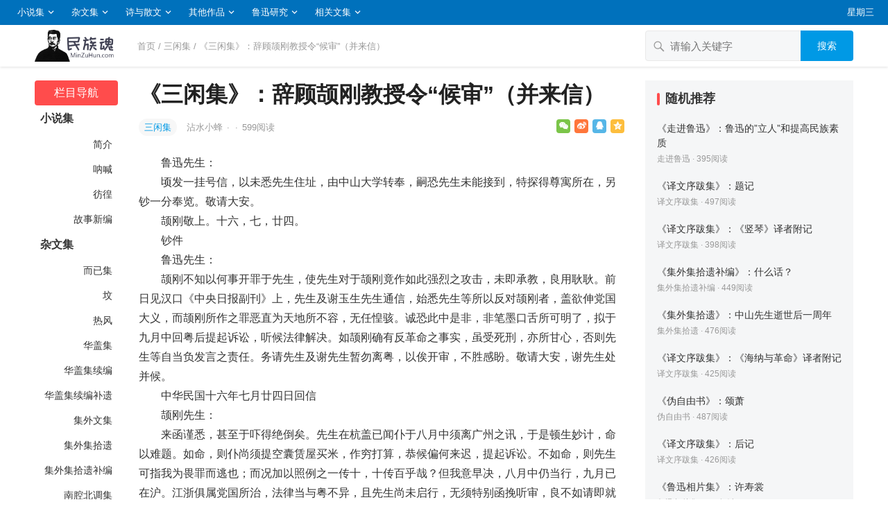

--- FILE ---
content_type: text/html; charset=UTF-8
request_url: https://www.minzuhun.com/article/1789
body_size: 13780
content:
<!DOCTYPE html>
<html lang="zh-CN">
<head>
<meta charset="UTF-8">
<meta name="viewport" content="width=device-width, initial-scale=1">
<meta http-equiv="X-UA-Compatible" content="IE=edge">
<meta name="baidu-site-verification" content="code-OI44LrrRPM" />
<meta name="HandheldFriendly" content="true">
<link rel="profile" href="http://gmpg.org/xfn/11">
<link href="https://www.minzuhun.com/wp-content/uploads/favicon.png" rel="icon">
<title>《三闲集》：辞顾颉刚教授令“候审”（并来信） &#8211; 民族魂</title>
<meta name='robots' content='max-image-preview:large' />
<link rel='dns-prefetch' href='//www.minzuhun.com' />
<link rel='dns-prefetch' href='//s.w.org' />
<link rel="alternate" type="application/rss+xml" title="民族魂 &raquo; Feed" href="https://www.minzuhun.com/feed" />
<link rel="alternate" type="application/rss+xml" title="民族魂 &raquo; 评论Feed" href="https://www.minzuhun.com/comments/feed" />
		<script type="text/javascript">
			window._wpemojiSettings = {"baseUrl":"https:\/\/s.w.org\/images\/core\/emoji\/13.0.1\/72x72\/","ext":".png","svgUrl":"https:\/\/s.w.org\/images\/core\/emoji\/13.0.1\/svg\/","svgExt":".svg","source":{"concatemoji":"https:\/\/www.minzuhun.com\/wp-includes\/js\/wp-emoji-release.min.js?ver=7.0.0"}};
			!function(e,a,t){var n,r,o,i=a.createElement("canvas"),p=i.getContext&&i.getContext("2d");function s(e,t){var a=String.fromCharCode;p.clearRect(0,0,i.width,i.height),p.fillText(a.apply(this,e),0,0);e=i.toDataURL();return p.clearRect(0,0,i.width,i.height),p.fillText(a.apply(this,t),0,0),e===i.toDataURL()}function c(e){var t=a.createElement("script");t.src=e,t.defer=t.type="text/javascript",a.getElementsByTagName("head")[0].appendChild(t)}for(o=Array("flag","emoji"),t.supports={everything:!0,everythingExceptFlag:!0},r=0;r<o.length;r++)t.supports[o[r]]=function(e){if(!p||!p.fillText)return!1;switch(p.textBaseline="top",p.font="600 32px Arial",e){case"flag":return s([127987,65039,8205,9895,65039],[127987,65039,8203,9895,65039])?!1:!s([55356,56826,55356,56819],[55356,56826,8203,55356,56819])&&!s([55356,57332,56128,56423,56128,56418,56128,56421,56128,56430,56128,56423,56128,56447],[55356,57332,8203,56128,56423,8203,56128,56418,8203,56128,56421,8203,56128,56430,8203,56128,56423,8203,56128,56447]);case"emoji":return!s([55357,56424,8205,55356,57212],[55357,56424,8203,55356,57212])}return!1}(o[r]),t.supports.everything=t.supports.everything&&t.supports[o[r]],"flag"!==o[r]&&(t.supports.everythingExceptFlag=t.supports.everythingExceptFlag&&t.supports[o[r]]);t.supports.everythingExceptFlag=t.supports.everythingExceptFlag&&!t.supports.flag,t.DOMReady=!1,t.readyCallback=function(){t.DOMReady=!0},t.supports.everything||(n=function(){t.readyCallback()},a.addEventListener?(a.addEventListener("DOMContentLoaded",n,!1),e.addEventListener("load",n,!1)):(e.attachEvent("onload",n),a.attachEvent("onreadystatechange",function(){"complete"===a.readyState&&t.readyCallback()})),(n=t.source||{}).concatemoji?c(n.concatemoji):n.wpemoji&&n.twemoji&&(c(n.twemoji),c(n.wpemoji)))}(window,document,window._wpemojiSettings);
		</script>
		<style type="text/css">
img.wp-smiley,
img.emoji {
	display: inline !important;
	border: none !important;
	box-shadow: none !important;
	height: 1em !important;
	width: 1em !important;
	margin: 0 .07em !important;
	vertical-align: -0.1em !important;
	background: none !important;
	padding: 0 !important;
}
</style>
	<link rel='stylesheet' id='wp-block-library-css'  href='https://www.minzuhun.com/wp-includes/css/dist/block-library/style.min.css?ver=7.0.0' type='text/css' media='all' />
<link rel='stylesheet' id='datoutiao-style-css'  href='https://www.minzuhun.com/wp-content/themes/minzuhun/style.css?ver=202100203' type='text/css' media='all' />
<link rel='stylesheet' id='genericons-style-css'  href='https://www.minzuhun.com/wp-content/themes/minzuhun/genericons/genericons/genericons.css?ver=7.0.0' type='text/css' media='all' />
<link rel='stylesheet' id='datoutiao-responsive-style-css'  href='https://www.minzuhun.com/wp-content/themes/minzuhun/responsive.css?ver=20210313' type='text/css' media='all' />
<script type='text/javascript' src='https://www.minzuhun.com/wp-includes/js/jquery/jquery.min.js?ver=3.5.1' id='jquery-core-js'></script>
<script type='text/javascript' src='https://www.minzuhun.com/wp-includes/js/jquery/jquery-migrate.min.js?ver=3.3.2' id='jquery-migrate-js'></script>
<script type='text/javascript' id='simple-likes-public-js-js-extra'>
/* <![CDATA[ */
var simpleLikes = {"ajaxurl":"https:\/\/www.minzuhun.com\/wp-admin\/admin-ajax.php","like":"\u70b9\u8d5e\u8fd9\u7bc7\u6587\u7ae0","unlike":"\u53d6\u6d88\u70b9\u8d5e"};
/* ]]> */
</script>
<script type='text/javascript' src='https://www.minzuhun.com/wp-content/themes/minzuhun/assets/js/simple-likes-public.js?ver=0.5' id='simple-likes-public-js-js'></script>
<link rel="EditURI" type="application/rsd+xml" title="RSD" href="https://www.minzuhun.com/xmlrpc.php?rsd" />
<link rel="wlwmanifest" type="application/wlwmanifest+xml" href="https://www.minzuhun.com/wp-includes/wlwmanifest.xml" /> 
<meta name="generator" content="WordPress 7.0.0" />
<link rel="canonical" href="https://www.minzuhun.com/article/1789" />
<link rel="alternate" type="application/json+oembed" href="https://www.minzuhun.com/wp-json/oembed/1.0/embed?url=https%3A%2F%2Fwww.minzuhun.com%2Farticle%2F1789" />
<link rel="alternate" type="text/xml+oembed" href="https://www.minzuhun.com/wp-json/oembed/1.0/embed?url=https%3A%2F%2Fwww.minzuhun.com%2Farticle%2F1789&#038;format=xml" />

<style type="text/css">

	/* Theme Colors */
	.site-header {
		background-color: #0071bc;
	}
	.site-header,
	.site-header a,
	.site-header a:visited,
	#primary-menu li a {
		color: #ffffff;
	}
	.site-header a:hover,
	#primary-menu li a:hover {
		color: rgba(255,255,255,0.8);
	}
	.site-header .search-icon:hover span,
	.site-header .search-icon:hover span:before,
	#primary-menu li li a:hover,
	.sf-menu li.current-menu-item a,
	.sf-menu li.current-menu-item a:hover,
	article.hentry .edit-link a,
	.page-content a,
	.entry-content a,
	.comment-author a,
	.comment-content a,
	.comment-reply-title small a:hover,
	.sidebar .widget a,
	.site-footer .widget a,
	#site-bottom a:hover,
	.entry-view-more button,
	.pagination .page-numbers:hover,
	.pagination .page-numbers.current,
	.bottom-right a:hover .text,
	.bottom-right span.icon-link:hover .text,
	.tooltip .left h3,
	.entry-content .zhuanti-block .zhuanti-title a:hover,
	.entry-content .zhuanti-block ul li a:hover,
	#primary .must-log-in a,
	.widget_tag_cloud .tagcloud a,
	.author-box .author-meta .author-name span {
		color: #0099e5;
	}
	.tag-list li a:hover,
	button,
	.btn,
	input[type="submit"],
	input[type="reset"],
	input[type="button"],
	.widget_tag_cloud .tagcloud a:hover {
		background-color: #0099e5;
	}
	.entry-category a,
	.widget_tag_cloud .tagcloud a {
		border-color: #0099e5;
	}
	.entry-category a,
	.entry-category a:hover {
		color: #0099e5 !important;
	}
	.site-title a,
	.site-title a:hover,
	a:hover,
	.sidebar .widget a:hover,
	.site-footer .widget a:hover,
	.entry-title a:hover,
	.page-content a:hover,
	.entry-content a:hover,
	.content-list .entry-title a:hover,
	article.hentry .edit-link a:hover,
	.comment-content a:hover,
	.single #primary .sticky-breadcrumbs .entry-comment a,
	.entry-meta a:hover,
	.sidebar .widget_kuaixun ul > li .collapsible:hover,
	#primary .must-log-in a:hover {
		color: #ff4c4c;
	}
	.sidebar-2 #left-nav li.menu-item-home a,
	.category .sidebar-2 #left-nav li.menu-item-home a:hover,
	.sidebar-2 #left-nav li a:hover,
	.sidebar-2 #left-nav li.current-cat>a,
	.sidebar-2 #left-nav li.current-menu-item a,
	.sidebar-2 #left-nav li.categories h3,
	.search .sidebar-2 #left-nav li.menu-item-home a,
	.single .sidebar-2 #left-nav li.menu-item-home a,
	.author .sidebar-2 #left-nav li.menu-item-home a,
	.tag .sidebar-2 #left-nav li.menu-item-home a,
	.title-flag,
	.entry-related h3:before,
	.sidebar .widget .widget-title:before,
	.comment-reply-title:before,
	.comments-title:before {
		background-color: #ff4c4c;
	}
	.category .sidebar-2 #left-nav li.menu-item-home a {
		background-color: transparent;
	}

	/* Customize thumbnail width on content list */
	@media only screen and (min-width: 1179px) {
		#recent-content.content-list .thumbnail-link {
			width: 160px;
		}
	}

	
			/* Hide sidebar on mobile devices */
		@media only screen and (max-width: 959px) {
			#secondary {
				display: none;
			}
		}
	
	.content-list .hentry .post-wrap,
	.content-list .content-ad {
		padding: 10px 0;
	}

			.pagination {
			display: none;
		}
	
	.sidebar .widget_categories .cat-item {
				width: 25%;	}
	@media only screen and (min-width: 1179px) {
		#recent-content.content-list .entry-overview.no-excerpt {
						height: 106.66666666667px;
		}
		#featured-slider {
						max-height: 273px;
		}
	}

</style>


</head>

<body class="post-template-default single single-post postid-1789 single-format-standard wp-custom-logo">
<div id="page" class="site">

	
	<header id="masthead" class="site-header clear">
		
		
		<div id="primary-bar">

		
			<nav id="primary-nav" class="main-navigation">

				<div class="menu-%e9%a1%b6%e9%83%a8%e8%8f%9c%e5%8d%95-container"><ul id="primary-menu" class="sf-menu"><li id="menu-item-2753" class="menu-item menu-item-type-taxonomy menu-item-object-category menu-item-has-children menu-item-2753"><a href="https://www.minzuhun.com/xiaoshuo">小说集</a><span class="icon"></span>
<ul class="sub-menu">
	<li id="menu-item-2754" class="menu-item menu-item-type-taxonomy menu-item-object-category menu-item-2754"><a href="https://www.minzuhun.com/xiaoshuo/jianjie"> 　　简介</a></li>
	<li id="menu-item-2755" class="menu-item menu-item-type-taxonomy menu-item-object-category menu-item-2755"><a href="https://www.minzuhun.com/xiaoshuo/nahan"> 　　呐喊</a></li>
	<li id="menu-item-2756" class="menu-item menu-item-type-taxonomy menu-item-object-category menu-item-2756"><a href="https://www.minzuhun.com/xiaoshuo/panghuang"> 　　彷徨</a></li>
	<li id="menu-item-2757" class="menu-item menu-item-type-taxonomy menu-item-object-category menu-item-2757"><a href="https://www.minzuhun.com/xiaoshuo/gushixinbian"> 　　故事新编</a></li>
</ul>
</li>
<li id="menu-item-2758" class="menu-item menu-item-type-taxonomy menu-item-object-category current-post-ancestor menu-item-has-children menu-item-2758"><a href="https://www.minzuhun.com/zawen">杂文集</a><span class="icon"></span>
<ul class="sub-menu">
	<li id="menu-item-2759" class="menu-item menu-item-type-taxonomy menu-item-object-category menu-item-2759"><a href="https://www.minzuhun.com/zawen/eryiji"> 　　而已集</a></li>
	<li id="menu-item-2760" class="menu-item menu-item-type-taxonomy menu-item-object-category menu-item-2760"><a href="https://www.minzuhun.com/zawen/fen"> 　　坟</a></li>
	<li id="menu-item-2761" class="menu-item menu-item-type-taxonomy menu-item-object-category menu-item-2761"><a href="https://www.minzuhun.com/zawen/refeng"> 　　热风</a></li>
	<li id="menu-item-2762" class="menu-item menu-item-type-taxonomy menu-item-object-category menu-item-2762"><a href="https://www.minzuhun.com/zawen/huagaiji"> 　　华盖集</a></li>
	<li id="menu-item-2763" class="menu-item menu-item-type-taxonomy menu-item-object-category menu-item-2763"><a href="https://www.minzuhun.com/zawen/huagaijixubian"> 　　华盖集续编</a></li>
	<li id="menu-item-2764" class="menu-item menu-item-type-taxonomy menu-item-object-category menu-item-2764"><a href="https://www.minzuhun.com/zawen/huagaijixubianbuyi"> 　　华盖集续编补遗</a></li>
	<li id="menu-item-2765" class="menu-item menu-item-type-taxonomy menu-item-object-category menu-item-2765"><a href="https://www.minzuhun.com/zawen/jiwaiwenji"> 　　集外文集</a></li>
	<li id="menu-item-2766" class="menu-item menu-item-type-taxonomy menu-item-object-category menu-item-2766"><a href="https://www.minzuhun.com/zawen/jiwaijishiyi"> 　　集外集拾遗</a></li>
	<li id="menu-item-2767" class="menu-item menu-item-type-taxonomy menu-item-object-category menu-item-2767"><a href="https://www.minzuhun.com/zawen/jiwaijishiyibubian"> 　　集外集拾遗补编</a></li>
	<li id="menu-item-2768" class="menu-item menu-item-type-taxonomy menu-item-object-category menu-item-2768"><a href="https://www.minzuhun.com/zawen/nanqiangbeidiaoji"> 　　南腔北调集</a></li>
	<li id="menu-item-2769" class="menu-item menu-item-type-taxonomy menu-item-object-category menu-item-2769"><a href="https://www.minzuhun.com/zawen/erxinji"> 　　二心集</a></li>
	<li id="menu-item-2770" class="menu-item menu-item-type-taxonomy menu-item-object-category menu-item-2770"><a href="https://www.minzuhun.com/zawen/huabianwenxue"> 　　花边文学</a></li>
	<li id="menu-item-2771" class="menu-item menu-item-type-taxonomy menu-item-object-category menu-item-2771"><a href="https://www.minzuhun.com/zawen/qiejietingzawen"> 　　且介亭杂文</a></li>
	<li id="menu-item-2772" class="menu-item menu-item-type-taxonomy menu-item-object-category menu-item-2772"><a href="https://www.minzuhun.com/zawen/qiejietingzawenerji"> 　　且介亭杂文二集</a></li>
	<li id="menu-item-2773" class="menu-item menu-item-type-taxonomy menu-item-object-category menu-item-2773"><a href="https://www.minzuhun.com/zawen/qiejietingzawenmobian"> 　　且介亭杂文末编</a></li>
	<li id="menu-item-2774" class="menu-item menu-item-type-taxonomy menu-item-object-category menu-item-2774"><a href="https://www.minzuhun.com/zawen/qiejietingzawenfuji"> 　　且介亭杂文附集</a></li>
	<li id="menu-item-2775" class="menu-item menu-item-type-taxonomy menu-item-object-category menu-item-2775"><a href="https://www.minzuhun.com/zawen/weiziyoushu"> 　　伪自由书</a></li>
	<li id="menu-item-2776" class="menu-item menu-item-type-taxonomy menu-item-object-category menu-item-2776"><a href="https://www.minzuhun.com/zawen/zhunfengyuetan"> 　　准风月谈</a></li>
	<li id="menu-item-2777" class="menu-item menu-item-type-taxonomy menu-item-object-category current-post-ancestor current-menu-parent current-post-parent menu-item-2777"><a href="https://www.minzuhun.com/zawen/sanxianji"> 　　三闲集</a></li>
</ul>
</li>
<li id="menu-item-2778" class="menu-item menu-item-type-taxonomy menu-item-object-category menu-item-has-children menu-item-2778"><a href="https://www.minzuhun.com/shigesanwen">诗与散文</a><span class="icon"></span>
<ul class="sub-menu">
	<li id="menu-item-2779" class="menu-item menu-item-type-taxonomy menu-item-object-category menu-item-2779"><a href="https://www.minzuhun.com/shigesanwen/yecao"> 　　野草</a></li>
	<li id="menu-item-2780" class="menu-item menu-item-type-taxonomy menu-item-object-category menu-item-2780"><a href="https://www.minzuhun.com/shigesanwen/zhaohuaxishi"> 　　朝花夕拾</a></li>
	<li id="menu-item-2781" class="menu-item menu-item-type-taxonomy menu-item-object-category menu-item-2781"><a href="https://www.minzuhun.com/shigesanwen/luxunshiji"> 　　鲁迅诗集</a></li>
</ul>
</li>
<li id="menu-item-2782" class="menu-item menu-item-type-taxonomy menu-item-object-category menu-item-has-children menu-item-2782"><a href="https://www.minzuhun.com/qita">其他作品</a><span class="icon"></span>
<ul class="sub-menu">
	<li id="menu-item-2783" class="menu-item menu-item-type-taxonomy menu-item-object-category menu-item-2783"><a href="https://www.minzuhun.com/qita/gujixubaji"> 　　古籍序跋集</a></li>
	<li id="menu-item-2784" class="menu-item menu-item-type-taxonomy menu-item-object-category menu-item-2784"><a href="https://www.minzuhun.com/qita/hanwenxueshigangyao"> 　　汉文学史纲要</a></li>
	<li id="menu-item-2785" class="menu-item menu-item-type-taxonomy menu-item-object-category menu-item-2785"><a href="https://www.minzuhun.com/qita/yiwenxubaji"> 　　译文序跋集</a></li>
	<li id="menu-item-2786" class="menu-item menu-item-type-taxonomy menu-item-object-category menu-item-2786"><a href="https://www.minzuhun.com/qita/zhongguoxiaoshuoshilue"> 　　中国小说史略</a></li>
	<li id="menu-item-2787" class="menu-item menu-item-type-taxonomy menu-item-object-category menu-item-2787"><a href="https://www.minzuhun.com/qita/zhongguoxiaoshuodelishidebianqian"> 　　中国小说的历史的变迁</a></li>
</ul>
</li>
<li id="menu-item-2788" class="menu-item menu-item-type-taxonomy menu-item-object-category menu-item-has-children menu-item-2788"><a href="https://www.minzuhun.com/yanjiu">鲁迅研究</a><span class="icon"></span>
<ul class="sub-menu">
	<li id="menu-item-2789" class="menu-item menu-item-type-taxonomy menu-item-object-category menu-item-2789"><a href="https://www.minzuhun.com/yanjiu/zhongguoluxunxuetong"> 　　中国鲁迅学通史</a></li>
	<li id="menu-item-2790" class="menu-item menu-item-type-taxonomy menu-item-object-category menu-item-2790"><a href="https://www.minzuhun.com/yanjiu/wufazhimiandrensheng"> 　　鲁迅传《无法直面的人生》</a></li>
	<li id="menu-item-2791" class="menu-item menu-item-type-taxonomy menu-item-object-category menu-item-2791"><a href="https://www.minzuhun.com/yanjiu/luxunhuazhuan"> 　　鲁迅画传</a></li>
	<li id="menu-item-2792" class="menu-item menu-item-type-taxonomy menu-item-object-category menu-item-2792"><a href="https://www.minzuhun.com/yanjiu/luxunyuwoqishinian"> 　　鲁迅与我七十年</a></li>
	<li id="menu-item-2793" class="menu-item menu-item-type-taxonomy menu-item-object-category menu-item-2793"><a href="https://www.minzuhun.com/yanjiu/luxunyuxuguangping"> 　　鲁迅与许广平</a></li>
	<li id="menu-item-2794" class="menu-item menu-item-type-taxonomy menu-item-object-category menu-item-2794"><a href="https://www.minzuhun.com/yanjiu/zoujinluxun"> 　　走进鲁迅</a></li>
	<li id="menu-item-2795" class="menu-item menu-item-type-taxonomy menu-item-object-category menu-item-2795"><a href="https://www.minzuhun.com/yanjiu/luxunxiangpianji"> 　　鲁迅相片集</a></li>
</ul>
</li>
<li id="menu-item-2796" class="menu-item menu-item-type-taxonomy menu-item-object-category menu-item-has-children menu-item-2796"><a href="https://www.minzuhun.com/more">相关文集</a><span class="icon"></span>
<ul class="sub-menu">
	<li id="menu-item-2797" class="menu-item menu-item-type-taxonomy menu-item-object-category menu-item-2797"><a href="https://www.minzuhun.com/more/huaniaoyuchongjiqita"> 　　周建人：《花鸟鱼虫及其它》</a></li>
	<li id="menu-item-2798" class="menu-item menu-item-type-taxonomy menu-item-object-category menu-item-2798"><a href="https://www.minzuhun.com/more/luxunxiangguan"> 　　鲁迅相关</a></li>
</ul>
</li>
</ul></div>
			</nav><!-- #primary-nav -->

			<ul class="top-right">

				
									<li class="current-day">
						星期三					</li>
				
				
					
					
							</ul><!-- .top-right -->

		
		</div><!-- #primary-bar -->

		
	</header><!-- #masthead -->

	
	
	
	<div class="single-header clear">
		<div class="container">
		<div class="site-branding">

			
				<div id="logo">
					<span class="helper"></span>
					<a href="https://www.minzuhun.com/" class="custom-logo-link" rel="home"><img width="360" height="140" src="https://www.minzuhun.com/wp-content/uploads/2023/06/20230605085017_f232e1.png" class="custom-logo" alt="民族魂" /></a>									</div><!-- #logo -->

			
		</div><!-- .site-branding -->

					<div class="single-breadcrumbs">
					<a href="https://www.minzuhun.com">首页</a> / <a href="https://www.minzuhun.com/zawen/sanxianji " >三闲集</a>  <span class="single-breadcrumbs-title">/ 《三闲集》：辞顾颉刚教授令“候审”（并来信）</span>
			</div>
		
		
		
		
		
		
			<div class="header-search">
				<form id="searchform" method="get" action="https://www.minzuhun.com/">
	<input type="search" name="s" class="search-input" placeholder="请输入关键字" autocomplete="off">
	<button type="submit" class="search-submit">搜索</button>
</form>			</div><!-- .header-search -->

		
		</div><!-- .container -->
	</div><!-- .single-header -->

	
	<div id="content" class="site-content container site_container clear">
	<div id="primary" class="content-area">


		
<div class="left-col sidebar-2">
	
	
	<nav id="left-nav" class="left-navigation">
					<ul>
			    <li class="categories"><h3>栏目导航</h3><ul>	<li class="cat-item cat-item-1"><a href="https://www.minzuhun.com/xiaoshuo">小说集</a>
<ul class='children'>
	<li class="cat-item cat-item-100"><a href="https://www.minzuhun.com/xiaoshuo/jianjie">简介</a>
</li>
	<li class="cat-item cat-item-101"><a href="https://www.minzuhun.com/xiaoshuo/nahan">呐喊</a>
</li>
	<li class="cat-item cat-item-102"><a href="https://www.minzuhun.com/xiaoshuo/panghuang">彷徨</a>
</li>
	<li class="cat-item cat-item-125"><a href="https://www.minzuhun.com/xiaoshuo/gushixinbian">故事新编</a>
</li>
</ul>
</li>
	<li class="cat-item cat-item-2"><a href="https://www.minzuhun.com/zawen">杂文集</a>
<ul class='children'>
	<li class="cat-item cat-item-105"><a href="https://www.minzuhun.com/zawen/eryiji">而已集</a>
</li>
	<li class="cat-item cat-item-106"><a href="https://www.minzuhun.com/zawen/fen">坟</a>
</li>
	<li class="cat-item cat-item-107"><a href="https://www.minzuhun.com/zawen/refeng">热风</a>
</li>
	<li class="cat-item cat-item-108"><a href="https://www.minzuhun.com/zawen/huagaiji">华盖集</a>
</li>
	<li class="cat-item cat-item-109"><a href="https://www.minzuhun.com/zawen/huagaijixubian">华盖集续编</a>
</li>
	<li class="cat-item cat-item-110"><a href="https://www.minzuhun.com/zawen/huagaijixubianbuyi">华盖集续编补遗</a>
</li>
	<li class="cat-item cat-item-111"><a href="https://www.minzuhun.com/zawen/jiwaiwenji">集外文集</a>
</li>
	<li class="cat-item cat-item-112"><a href="https://www.minzuhun.com/zawen/jiwaijishiyi">集外集拾遗</a>
</li>
	<li class="cat-item cat-item-113"><a href="https://www.minzuhun.com/zawen/jiwaijishiyibubian">集外集拾遗补编</a>
</li>
	<li class="cat-item cat-item-114"><a href="https://www.minzuhun.com/zawen/nanqiangbeidiaoji">南腔北调集</a>
</li>
	<li class="cat-item cat-item-115"><a href="https://www.minzuhun.com/zawen/erxinji">二心集</a>
</li>
	<li class="cat-item cat-item-116"><a href="https://www.minzuhun.com/zawen/huabianwenxue">花边文学</a>
</li>
	<li class="cat-item cat-item-117"><a href="https://www.minzuhun.com/zawen/qiejietingzawen">且介亭杂文</a>
</li>
	<li class="cat-item cat-item-118"><a href="https://www.minzuhun.com/zawen/qiejietingzawenerji">且介亭杂文二集</a>
</li>
	<li class="cat-item cat-item-119"><a href="https://www.minzuhun.com/zawen/qiejietingzawenmobian">且介亭杂文末编</a>
</li>
	<li class="cat-item cat-item-120"><a href="https://www.minzuhun.com/zawen/qiejietingzawenfuji">且介亭杂文附集</a>
</li>
	<li class="cat-item cat-item-121"><a href="https://www.minzuhun.com/zawen/weiziyoushu">伪自由书</a>
</li>
	<li class="cat-item cat-item-122"><a href="https://www.minzuhun.com/zawen/zhunfengyuetan">准风月谈</a>
</li>
	<li class="cat-item cat-item-123"><a href="https://www.minzuhun.com/zawen/sanxianji">三闲集</a>
</li>
</ul>
</li>
	<li class="cat-item cat-item-3"><a href="https://www.minzuhun.com/shigesanwen">诗与散文</a>
<ul class='children'>
	<li class="cat-item cat-item-103"><a href="https://www.minzuhun.com/shigesanwen/yecao">野草</a>
</li>
	<li class="cat-item cat-item-104"><a href="https://www.minzuhun.com/shigesanwen/zhaohuaxishi">朝花夕拾</a>
</li>
	<li class="cat-item cat-item-127"><a href="https://www.minzuhun.com/shigesanwen/luxunshiji">鲁迅诗集</a>
</li>
</ul>
</li>
	<li class="cat-item cat-item-4"><a href="https://www.minzuhun.com/qita">其他作品</a>
<ul class='children'>
	<li class="cat-item cat-item-124"><a href="https://www.minzuhun.com/qita/gujixubaji">古籍序跋集</a>
</li>
	<li class="cat-item cat-item-126"><a href="https://www.minzuhun.com/qita/hanwenxueshigangyao">汉文学史纲要</a>
</li>
	<li class="cat-item cat-item-128"><a href="https://www.minzuhun.com/qita/yiwenxubaji">译文序跋集</a>
</li>
	<li class="cat-item cat-item-129"><a href="https://www.minzuhun.com/qita/zhongguoxiaoshuoshilue">中国小说史略</a>
</li>
	<li class="cat-item cat-item-130"><a href="https://www.minzuhun.com/qita/zhongguoxiaoshuodelishidebianqian">中国小说的历史的变迁</a>
</li>
</ul>
</li>
	<li class="cat-item cat-item-5"><a href="https://www.minzuhun.com/yanjiu">鲁迅研究</a>
<ul class='children'>
	<li class="cat-item cat-item-131"><a href="https://www.minzuhun.com/yanjiu/zhongguoluxunxuetong">中国鲁迅学通史</a>
</li>
	<li class="cat-item cat-item-132"><a href="https://www.minzuhun.com/yanjiu/wufazhimiandrensheng">鲁迅传《无法直面的人生》</a>
</li>
	<li class="cat-item cat-item-133"><a href="https://www.minzuhun.com/yanjiu/luxunhuazhuan">鲁迅画传</a>
</li>
	<li class="cat-item cat-item-134"><a href="https://www.minzuhun.com/yanjiu/luxunyuwoqishinian">鲁迅与我七十年</a>
</li>
	<li class="cat-item cat-item-135"><a href="https://www.minzuhun.com/yanjiu/luxunyuxuguangping">鲁迅与许广平</a>
</li>
	<li class="cat-item cat-item-136"><a href="https://www.minzuhun.com/yanjiu/zoujinluxun">走进鲁迅</a>
</li>
	<li class="cat-item cat-item-137"><a href="https://www.minzuhun.com/yanjiu/luxunxiangpianji">鲁迅相片集</a>
</li>
</ul>
</li>
	<li class="cat-item cat-item-6"><a href="https://www.minzuhun.com/more">相关文集</a>
<ul class='children'>
	<li class="cat-item cat-item-138"><a href="https://www.minzuhun.com/more/huaniaoyuchongjiqita">周建人：《花鸟鱼虫及其它》</a>
</li>
	<li class="cat-item cat-item-139"><a href="https://www.minzuhun.com/more/luxunxiangguan">鲁迅相关</a>
</li>
</ul>
</li>
</ul></li>			</ul>

			</nav><!-- #left-nav -->

</div><!-- .left-col -->



		<div class="right-col">

			<main id="main" class="site-main" >

			
<article id="post-1789" class="post-1789 post type-post status-publish format-standard hentry category-sanxianji">

	<header class="entry-header">

		<div id="single-sticky">

			<h1 class="entry-title">《三闲集》：辞顾颉刚教授令“候审”（并来信）</h1>
			
				<div class="entry-meta clear">

	
		<span class="entry-category">
			<a href="https://www.minzuhun.com/zawen/sanxianji " >三闲集</a> 		</span><!-- .entry-category -->

	
	
		<span class="entry-author">

			<a href="https://www.minzuhun.com/member/admin">

				
				沾水小蜂
			</a>

			<span class="sep">&middot;</span>

		</span><!-- .entry-author -->

	
	
			<span class="sep">&middot;</span>
		<span class="entry-views">
			<span class="view-count">599</span>阅读		</span>
	
	
			<div class="entry-meta-right">
			<span class="social-share" data-sites="wechat, weibo, qq, qzone"></span>
		</div><!-- .entry-meta-right -->
	
</div><!-- .entry-meta -->
			
			
			
		</div><!-- #single-sticky -->

	</header><!-- .entry-header -->

	
	

	<div class="entry-content">

		
		<p>　　鲁迅先生：<br />
　　顷发一挂号信，以未悉先生住址，由中山大学转奉，嗣恐先生未能接到，特探得尊寓所在，另钞一分奉览。敬请大安。<br />
　　颉刚敬上。十六，七，廿四。<br />
　　钞件<br />
　　鲁迅先生：<br />
　　颉刚不知以何事开罪于先生，使先生对于颉刚竟作如此强烈之攻击，未即承教，良用耿耿。前日见汉口《中央日报副刊》上，先生及谢玉生先生通信，始悉先生等所以反对颉刚者，盖欲伸党国大义，而颉刚所作之罪恶直为天地所不容，无任惶骇。诚恐此中是非，非笔墨口舌所可明了，拟于九月中回粤后提起诉讼，听候法律解决。如颉刚确有反革命之事实，虽受死刑，亦所甘心，否则先生等自当负发言之责任。务请先生及谢先生暂勿离粤，以俟开审，不胜感盼。敬请大安，谢先生处并候。<br />
　　中华民国十六年七月廿四日回信<br />
　　颉刚先生：<br />
　　来函谨悉，甚至于吓得绝倒矣。先生在杭盖已闻仆于八月中须离广州之讯，于是顿生妙计，命以难题。如命，则仆尚须提空囊赁屋买米，作穷打算，恭候偏何来迟，提起诉讼。不如命，则先生可指我为畏罪而逃也；而况加以照例之一传十，十传百乎哉？但我意早决，八月中仍当行，九月已在沪。江浙俱属党国所治，法律当与粤不异，且先生尚未启行，无须特别函挽听审，良不如请即就近在浙起诉，尔时仆必到杭，以负应负之责。倘其典书卖裤，居此生活费綦昂之广州，以俟月余后或将提起之诉讼，天下那易有如此十足笨伯哉！《中央日报副刊》未见；谢君〔２〕处恕不代达，此种小傀儡，可不做则不做而已，无他秘计也。此复，顺请著安！<br />
　　鲁迅。<br />
　　〔１〕本篇在收入本书前未在报刊上发表过。<br />
　　顾颉刚，江苏吴县人，历史学家。一九二六年与作者同在厦门大学任教，一九二七年作者到广州不久，他也往中山大学任教，这年暑假去杭州为学校购书。<br />
　　一九二七年五月十一日汉口《中央日报》副刊第四十八号发表编者孙伏园的《鲁迅先生脱离广东中大》一文，其中引用谢玉生和鲁迅给编者的两封信。谢玉生信中说：“迅师本月二十号，已将中大所任各职，完全辞卸矣。中大校务委员会及学生方面，现正积极挽留，但迅师去志已坚，实无挽留之可能了。迅师此次辞职之原因，就是因顾颉刚忽然本月十八日由厦来中大担任教授的原故。顾来迅师所以要去职者，即是表示与顾不合作的意思。原顾去岁在厦大造作谣言，诬蔑迅师；迄厦大风潮发生之后，顾又背叛林语堂先生，甘为林文庆之谋臣，伙同张星YR、张颐、黄开宗等主张开除学生，以致此项学生，至今流离失所；这是迅师极伤心的事。”鲁迅信中说：“我真想不到，在厦门那么反对民党，使兼士愤愤的顾颉刚，竟到这里来做教授了，那么，这里的情形，难免要变成厦大，硬直者逐，改革者开除。而且据我看来，或者会比不上厦大，这是我所得的感觉。我已于上星期四辞去一切职务，脱离中大了。”<br />
　　〔２〕谢君谢玉生，湖南耒阳人，作者在厦门大学和中山大学任教时的学生。</p>

	</div><!-- .entry-content -->

	
		<div class="single-credit">
			本文来自网络，转载请注明出处：<a href="https://www.minzuhun.com/article/1789"">https://www.minzuhun.com/article/1789</a>		</div>

	
	
	<div class="entry-footer clear">
		<div class="entry-tags">

			
					</div><!-- .entry-tags -->

		
			<span class="custom-share">
				<span class="social-share" data-sites="wechat, weibo, qq, qzone"></span>
			</span>

		
	</div><!-- .entry-footer -->

</article><!-- #post-## -->



	<div class="post-nav clear">
		<div class="post-nav-previous"><i class="fa fa-angle-left"></i> 上一篇<a href="https://www.minzuhun.com/article/1790" rel="next">《三闲集》：柔石作《二月》小引</a></div>		<div class="post-nav-next">下一篇 <i class="fa fa-angle-right"></i><a href="https://www.minzuhun.com/article/1788" rel="prev">《三闲集》：书籍和财色</a></div>	</div>



		<div class="entry-related clear">
			<h3>为您推荐</h3>
			<div id="recent-content" class="related-loop content-list clear">
									

<article id="post-1806" class="clear last post-1806 post type-post status-publish format-standard hentry category-sanxianji">
	<div class="post-wrap">
	
							
	
	<div class="entry-overview-alt ">

		<div class="entry-overview-inner">

			<h2 class="entry-title"><a href="https://www.minzuhun.com/article/1806">《三闲集》：序言</a></h2>

			
				<div class="entry-summary">
					　　本书收作者一九二七年至一九二九年所作杂文三十四篇，末附作于一九三二年的《鲁迅译著书目》一篇。一九三二年九月由上海北新书局初版。 　　序言 　　我的第四本杂感&hellip;				</div><!-- .entry-summary -->

			
						
			<div class="entry-meta">

	
		<span class="entry-category">
			<a href="https://www.minzuhun.com/zawen/sanxianji " >三闲集</a> 		</span><!-- .entry-category -->

	
	
		<span class="entry-author">

			<a href="https://www.minzuhun.com/member/admin">

				
				沾水小蜂
			</a>

			<span class="sep">&middot;</span>

		</span><!-- .entry-author -->

	
	
			<span class="entry-views">
			<span class="view-count">657</span>阅读		</span>
			
	
</div><!-- .entry-meta -->
		</div><!-- .entry-overview-inner -->

	</div><!-- .entry-overview -->
	</div><!-- .post-wrap -->
</article><!-- #post-1806 -->									

<article id="post-1805" class="clear last post-1805 post type-post status-publish format-standard hentry category-sanxianji">
	<div class="post-wrap">
	
							
	
	<div class="entry-overview-alt ">

		<div class="entry-overview-inner">

			<h2 class="entry-title"><a href="https://www.minzuhun.com/article/1805">《三闲集》：“革命军马前卒”和“落伍者”</a></h2>

			
				<div class="entry-summary">
					　　西湖博览会〔２〕上要设先烈博物馆了，在征求遗物。这是不可少的盛举，没有先烈，现在还拖着辫子也说不定的，更那能如此自在。 　　但所征求的，末后又有“落伍者的丑&hellip;				</div><!-- .entry-summary -->

			
						
			<div class="entry-meta">

	
		<span class="entry-category">
			<a href="https://www.minzuhun.com/zawen/sanxianji " >三闲集</a> 		</span><!-- .entry-category -->

	
	
		<span class="entry-author">

			<a href="https://www.minzuhun.com/member/admin">

				
				沾水小蜂
			</a>

			<span class="sep">&middot;</span>

		</span><!-- .entry-author -->

	
	
			<span class="entry-views">
			<span class="view-count">567</span>阅读		</span>
			
	
</div><!-- .entry-meta -->
		</div><!-- .entry-overview-inner -->

	</div><!-- .entry-overview -->
	</div><!-- .post-wrap -->
</article><!-- #post-1805 -->									

<article id="post-1804" class="clear last post-1804 post type-post status-publish format-standard hentry category-sanxianji">
	<div class="post-wrap">
	
							
	
	<div class="entry-overview-alt ">

		<div class="entry-overview-inner">

			<h2 class="entry-title"><a href="https://www.minzuhun.com/article/1804">《三闲集》：吊与贺</a></h2>

			
				<div class="entry-summary">
					　　《语丝》在北京被禁之后，一个相识者寄给我一块剪下的报章，是十一月八日的北京《民国晚报》的《华灯》栏，内容是这样的： 　　吊丧文孔伯尼 　　顷闻友云：“《语丝&hellip;				</div><!-- .entry-summary -->

			
						
			<div class="entry-meta">

	
		<span class="entry-category">
			<a href="https://www.minzuhun.com/zawen/sanxianji " >三闲集</a> 		</span><!-- .entry-category -->

	
	
		<span class="entry-author">

			<a href="https://www.minzuhun.com/member/admin">

				
				沾水小蜂
			</a>

			<span class="sep">&middot;</span>

		</span><!-- .entry-author -->

	
	
			<span class="entry-views">
			<span class="view-count">466</span>阅读		</span>
			
	
</div><!-- .entry-meta -->
		</div><!-- .entry-overview-inner -->

	</div><!-- .entry-overview -->
	</div><!-- .post-wrap -->
</article><!-- #post-1804 -->									

<article id="post-1803" class="clear last post-1803 post type-post status-publish format-standard hentry category-sanxianji">
	<div class="post-wrap">
	
							
	
	<div class="entry-overview-alt ">

		<div class="entry-overview-inner">

			<h2 class="entry-title"><a href="https://www.minzuhun.com/article/1803">《三闲集》：“皇汉医学”</a></h2>

			
				<div class="entry-summary">
					　　革命成功〔２〕之后，“国术”“国技”“国花”“国医”闹得乌烟瘴气之时，日本人汤本求真做的《皇汉医学》〔３〕译本也将乘时出版了。广告〔４〕上这样说——“日医汤&hellip;				</div><!-- .entry-summary -->

			
						
			<div class="entry-meta">

	
		<span class="entry-category">
			<a href="https://www.minzuhun.com/zawen/sanxianji " >三闲集</a> 		</span><!-- .entry-category -->

	
	
		<span class="entry-author">

			<a href="https://www.minzuhun.com/member/admin">

				
				沾水小蜂
			</a>

			<span class="sep">&middot;</span>

		</span><!-- .entry-author -->

	
	
			<span class="entry-views">
			<span class="view-count">668</span>阅读		</span>
			
	
</div><!-- .entry-meta -->
		</div><!-- .entry-overview-inner -->

	</div><!-- .entry-overview -->
	</div><!-- .post-wrap -->
</article><!-- #post-1803 -->									

<article id="post-1802" class="clear last post-1802 post type-post status-publish format-standard hentry category-sanxianji">
	<div class="post-wrap">
	
							
	
	<div class="entry-overview-alt ">

		<div class="entry-overview-inner">

			<h2 class="entry-title"><a href="https://www.minzuhun.com/article/1802">《三闲集》：匪笔三篇</a></h2>

			
				<div class="entry-summary">
					　　今之“正人君子”，论事有时喜欢讲“动机”〔２〕。案动机，我自己知道，绍介这三篇文章是未免有些有伤忠厚的。旅资将尽，非逐食不可了，许多人已知道我将于八月中走出&hellip;				</div><!-- .entry-summary -->

			
						
			<div class="entry-meta">

	
		<span class="entry-category">
			<a href="https://www.minzuhun.com/zawen/sanxianji " >三闲集</a> 		</span><!-- .entry-category -->

	
	
		<span class="entry-author">

			<a href="https://www.minzuhun.com/member/admin">

				
				沾水小蜂
			</a>

			<span class="sep">&middot;</span>

		</span><!-- .entry-author -->

	
	
			<span class="entry-views">
			<span class="view-count">481</span>阅读		</span>
			
	
</div><!-- .entry-meta -->
		</div><!-- .entry-overview-inner -->

	</div><!-- .entry-overview -->
	</div><!-- .post-wrap -->
</article><!-- #post-1802 -->									

<article id="post-1801" class="clear last post-1801 post type-post status-publish format-standard hentry category-sanxianji">
	<div class="post-wrap">
	
							
	
	<div class="entry-overview-alt ">

		<div class="entry-overview-inner">

			<h2 class="entry-title"><a href="https://www.minzuhun.com/article/1801">《三闲集》：“醉眼”中的朦胧</a></h2>

			
				<div class="entry-summary">
					　　旧历和新历的今年似乎于上海的文艺家们特别有着刺激力，接连的两个新正一过，期刊便纷纷而出了。他们大抵将全力用尽在伟大或尊严的名目上，不惜将内容压杀。连产生了不&hellip;				</div><!-- .entry-summary -->

			
						
			<div class="entry-meta">

	
		<span class="entry-category">
			<a href="https://www.minzuhun.com/zawen/sanxianji " >三闲集</a> 		</span><!-- .entry-category -->

	
	
		<span class="entry-author">

			<a href="https://www.minzuhun.com/member/admin">

				
				沾水小蜂
			</a>

			<span class="sep">&middot;</span>

		</span><!-- .entry-author -->

	
	
			<span class="entry-views">
			<span class="view-count">515</span>阅读		</span>
			
	
</div><!-- .entry-meta -->
		</div><!-- .entry-overview-inner -->

	</div><!-- .entry-overview -->
	</div><!-- .post-wrap -->
</article><!-- #post-1801 -->									

<article id="post-1800" class="clear last post-1800 post type-post status-publish format-standard hentry category-sanxianji">
	<div class="post-wrap">
	
							
	
	<div class="entry-overview-alt ">

		<div class="entry-overview-inner">

			<h2 class="entry-title"><a href="https://www.minzuhun.com/article/1800">《三闲集》：革命咖啡店</a></h2>

			
				<div class="entry-summary">
					　　革命咖啡店的革命底广告式文字，〔２〕昨天在报章上看到了，仗着第四个“有闲”，先抄一段在下面：“……但是读者们，我却发现了这样一家我们所理想的乐园，我一共去了&hellip;				</div><!-- .entry-summary -->

			
						
			<div class="entry-meta">

	
		<span class="entry-category">
			<a href="https://www.minzuhun.com/zawen/sanxianji " >三闲集</a> 		</span><!-- .entry-category -->

	
	
		<span class="entry-author">

			<a href="https://www.minzuhun.com/member/admin">

				
				沾水小蜂
			</a>

			<span class="sep">&middot;</span>

		</span><!-- .entry-author -->

	
	
			<span class="entry-views">
			<span class="view-count">547</span>阅读		</span>
			
	
</div><!-- .entry-meta -->
		</div><!-- .entry-overview-inner -->

	</div><!-- .entry-overview -->
	</div><!-- .post-wrap -->
</article><!-- #post-1800 -->									

<article id="post-1799" class="clear last post-1799 post type-post status-publish format-standard hentry category-sanxianji">
	<div class="post-wrap">
	
							
	
	<div class="entry-overview-alt ">

		<div class="entry-overview-inner">

			<h2 class="entry-title"><a href="https://www.minzuhun.com/article/1799">《三闲集》：《近代世界短篇小说集》小引</a></h2>

			
				<div class="entry-summary">
					　　一时代的纪念碑底的文章，文坛上不常有；即有之，也什九是大部的著作。以一篇短的小说而成为时代精神所居的大宫阙者，是极其少见的。 　　但至今，在巍峨灿烂的巨大的&hellip;				</div><!-- .entry-summary -->

			
						
			<div class="entry-meta">

	
		<span class="entry-category">
			<a href="https://www.minzuhun.com/zawen/sanxianji " >三闲集</a> 		</span><!-- .entry-category -->

	
	
		<span class="entry-author">

			<a href="https://www.minzuhun.com/member/admin">

				
				沾水小蜂
			</a>

			<span class="sep">&middot;</span>

		</span><!-- .entry-author -->

	
	
			<span class="entry-views">
			<span class="view-count">495</span>阅读		</span>
			
	
</div><!-- .entry-meta -->
		</div><!-- .entry-overview-inner -->

	</div><!-- .entry-overview -->
	</div><!-- .post-wrap -->
</article><!-- #post-1799 -->									

<article id="post-1798" class="clear last post-1798 post type-post status-publish format-standard hentry category-sanxianji">
	<div class="post-wrap">
	
							
	
	<div class="entry-overview-alt ">

		<div class="entry-overview-inner">

			<h2 class="entry-title"><a href="https://www.minzuhun.com/article/1798">《三闲集》：流氓的变迁</a></h2>

			
				<div class="entry-summary">
					　　孔墨都不满于现状，要加以改革，但那第一步，是在说动人主，而那用以压服人主的家伙，则都是“天”〔２〕。孔子之徒为儒，墨子之徒为侠〔３〕。“儒者，柔也”〔４〕，&hellip;				</div><!-- .entry-summary -->

			
						
			<div class="entry-meta">

	
		<span class="entry-category">
			<a href="https://www.minzuhun.com/zawen/sanxianji " >三闲集</a> 		</span><!-- .entry-category -->

	
	
		<span class="entry-author">

			<a href="https://www.minzuhun.com/member/admin">

				
				沾水小蜂
			</a>

			<span class="sep">&middot;</span>

		</span><!-- .entry-author -->

	
	
			<span class="entry-views">
			<span class="view-count">431</span>阅读		</span>
			
	
</div><!-- .entry-meta -->
		</div><!-- .entry-overview-inner -->

	</div><!-- .entry-overview -->
	</div><!-- .post-wrap -->
</article><!-- #post-1798 -->									

<article id="post-1797" class="clear last post-1797 post type-post status-publish format-standard hentry category-sanxianji">
	<div class="post-wrap">
	
							
	
	<div class="entry-overview-alt ">

		<div class="entry-overview-inner">

			<h2 class="entry-title"><a href="https://www.minzuhun.com/article/1797">《三闲集》：《吾国征俄战史之一页》</a></h2>

			
				<div class="entry-summary">
					　　大家都说要打俄国，〔２〕或者“愿为前驱”，或者“愿作后盾”，连中国文学所赖以不坠的新月书店〔３〕，也登广告出卖关于俄国的书籍两种，则举国之同仇敌忾也可知矣。&hellip;				</div><!-- .entry-summary -->

			
						
			<div class="entry-meta">

	
		<span class="entry-category">
			<a href="https://www.minzuhun.com/zawen/sanxianji " >三闲集</a> 		</span><!-- .entry-category -->

	
	
		<span class="entry-author">

			<a href="https://www.minzuhun.com/member/admin">

				
				沾水小蜂
			</a>

			<span class="sep">&middot;</span>

		</span><!-- .entry-author -->

	
	
			<span class="entry-views">
			<span class="view-count">501</span>阅读		</span>
			
	
</div><!-- .entry-meta -->
		</div><!-- .entry-overview-inner -->

	</div><!-- .entry-overview -->
	</div><!-- .post-wrap -->
</article><!-- #post-1797 -->							</div><!-- .related-posts -->
		</div><!-- .entry-related -->
	


			</main><!-- #main -->

		</div><!-- .right-col -->

	</div><!-- #primary -->


<aside id="secondary" class="widget-area sidebar">
	<div class="sidebar__inner">

	
		
	
	<div id="datoutiao-random-3" class="widget widget-datoutiao-random widget_posts_thumbnail"><h2 class="widget-title">随机推荐</h2><ul><li class="clear"><div class="entry-wrap"><a class="entry-title" href="https://www.minzuhun.com/article/1171" rel="bookmark">《走进鲁迅》：鲁迅的&#8221;立人&#8221;和提高民族素质</a><div class="entry-meta"><a href="https://www.minzuhun.com/yanjiu/zoujinluxun " >走进鲁迅</a> &middot; <span class="view-count">395</span>阅读</div></div></li><li class="clear"><div class="entry-wrap"><a class="entry-title" href="https://www.minzuhun.com/article/1617" rel="bookmark">《译文序跋集》：题记</a><div class="entry-meta"><a href="https://www.minzuhun.com/qita/yiwenxubaji " >译文序跋集</a> &middot; <span class="view-count">497</span>阅读</div></div></li><li class="clear"><div class="entry-wrap"><a class="entry-title" href="https://www.minzuhun.com/article/1597" rel="bookmark">《译文序跋集》：《竖琴》译者附记</a><div class="entry-meta"><a href="https://www.minzuhun.com/qita/yiwenxubaji " >译文序跋集</a> &middot; <span class="view-count">398</span>阅读</div></div></li><li class="clear"><div class="entry-wrap"><a class="entry-title" href="https://www.minzuhun.com/article/2239" rel="bookmark">《集外集拾遗补编》：什么话？</a><div class="entry-meta"><a href="https://www.minzuhun.com/zawen/jiwaijishiyibubian " >集外集拾遗补编</a> &middot; <span class="view-count">449</span>阅读</div></div></li><li class="clear"><div class="entry-wrap"><a class="entry-title" href="https://www.minzuhun.com/article/2416" rel="bookmark">《集外集拾遗》：中山先生逝世后一周年</a><div class="entry-meta"><a href="https://www.minzuhun.com/zawen/jiwaijishiyi " >集外集拾遗</a> &middot; <span class="view-count">476</span>阅读</div></div></li><li class="clear"><div class="entry-wrap"><a class="entry-title" href="https://www.minzuhun.com/article/1571" rel="bookmark">《译文序跋集》：《海纳与革命》译者附记</a><div class="entry-meta"><a href="https://www.minzuhun.com/qita/yiwenxubaji " >译文序跋集</a> &middot; <span class="view-count">425</span>阅读</div></div></li><li class="clear"><div class="entry-wrap"><a class="entry-title" href="https://www.minzuhun.com/article/1909" rel="bookmark">《伪自由书》：颂萧</a><div class="entry-meta"><a href="https://www.minzuhun.com/zawen/weiziyoushu " >伪自由书</a> &middot; <span class="view-count">487</span>阅读</div></div></li><li class="clear"><div class="entry-wrap"><a class="entry-title" href="https://www.minzuhun.com/article/1603" rel="bookmark">《译文序跋集》：后记</a><div class="entry-meta"><a href="https://www.minzuhun.com/qita/yiwenxubaji " >译文序跋集</a> &middot; <span class="view-count">426</span>阅读</div></div></li><li class="clear"><div class="entry-wrap"><a class="entry-title" href="https://www.minzuhun.com/article/1020" rel="bookmark">《鲁迅相片集》：许寿裳</a><div class="entry-meta"><a href="https://www.minzuhun.com/yanjiu/luxunxiangpianji " >鲁迅相片集</a> &middot; <span class="view-count">396</span>阅读</div></div></li></ul></div>
	

<div id="site-bottom" class="widget clear">

	
	<div class="site-info">

		
							&nbsp; &nbsp; &nbsp; &copy; 2026 <a href="https://www.minzuhun.com">民族魂</a> &bullet; 鲁迅先生<br/>
			&nbsp; &nbsp; &nbsp; <a href="javascript:;" data-url="https://www.minzuhun.com/copyright">版权声明</a> | <a href="javascript:;" data-url="https://www.minzuhun.com/copyright">联系我们</a>

	</div><!-- .site-info -->

</div>
	</div><!-- .sidebar__inner -->
</aside><!-- #secondary -->

	</div><!-- #content .site-content -->

	</div><!-- #page -->

<div class="bottom-right">
	
	
	
		<div id="back-top" class="bottom-icon">
		<a href="#top" title="返回顶部">
			<span class="icon"><i class="fa fa-chevron-up"></i></span>
			<span class="text">返回顶部</span>
		</a>
	</div>
	</div><!-- .bottom-right -->

<script type='text/javascript' src='https://www.minzuhun.com/wp-content/themes/minzuhun/assets/js/superfish.js?ver=7.0.0' id='superfish-js'></script>
<script type='text/javascript' src='https://www.minzuhun.com/wp-content/themes/minzuhun/assets/js/modernizr.js?ver=7.0.0' id='modernizr-js'></script>
<script type='text/javascript' src='https://www.minzuhun.com/wp-content/themes/minzuhun/assets/js/html5.js?ver=7.0.0' id='html5-js'></script>
<script type='text/javascript' src='https://www.minzuhun.com/wp-content/themes/minzuhun/assets/js/jquery.bxslider.js?ver=7.0.0' id='bxslider-js'></script>
<script type='text/javascript' src='https://www.minzuhun.com/wp-content/themes/minzuhun/assets/js/infinite-scroll.pkgd.min.js?ver=7.0.0' id='infinite-scroll-js'></script>
<script type='text/javascript' src='https://www.minzuhun.com/wp-content/themes/minzuhun/assets/js/index.js?ver=20200320' id='index-js'></script>
<script type='text/javascript' src='https://www.minzuhun.com/wp-content/themes/minzuhun/assets/js/qrcode.js?ver=7.0.0' id='qrcode-js'></script>
<script type='text/javascript' src='https://www.minzuhun.com/wp-content/themes/minzuhun/assets/js/social-share.js?ver=7.0.0' id='social-share-js'></script>
<script type='text/javascript' src='https://www.minzuhun.com/wp-content/themes/minzuhun/assets/js/theia-sticky-sidebar.js?ver=7.0.0' id='sticky-sidebar-js'></script>
<script type='text/javascript' src='https://www.minzuhun.com/wp-content/themes/minzuhun/assets/js/jquery.custom.js?ver=20180916' id='datoutiao-custom-js'></script>
<script type='text/javascript' src='https://www.minzuhun.com/wp-includes/js/wp-embed.min.js?ver=7.0.0' id='wp-embed-js'></script>

<script>
(function($){ //create closure so we can safely use $ as alias for jQuery
    $(document).ready(function(){
        "use strict";
		$('.bxslider').owlCarousel({
			autoplay: true,
			autoplayHoverPause: true,
			loop: true,
		    dots: true,
		    nav:true,
		    responsiveClass:true,
			responsive:{
			    0:{
			        items:1
			    },
			    600:{
			        items:1
			    },
			    1000:{
			        items:1
			    }
			}
		});
    });
})(jQuery);
</script>

<script>
(function($){ //create closure so we can safely use $ as alias for jQuery

    $(document).ready(function(){

        "use strict";

        
       	
			let $container = $('.content-list').infiniteScroll({
			  path: '.next',
			  append: '.hentry',
			  history: false,
			  // enable button
			  button: '.view-more-button',
			  status: '.page-load-status',
			});

			let $viewMoreButton = $('.view-more-button');

			// get Infinite Scroll instance
			var infScroll = $container.data('infiniteScroll');

			$container.on( 'load.infiniteScroll', onPageLoad );

			function onPageLoad() {
			  if ( infScroll.loadCount == 3 ) {
			    // after 2nd page loaded
			    // disable loading on scroll
			    $container.infiniteScroll( 'option', {
			      loadOnScroll: false,
			      checkLastPage: true,
			    });
			    // show button
			    $viewMoreButton.show();
			    // remove event listener
			    $container.off( 'load.infiniteScroll', onPageLoad );

			  }

			}

		    $container.on( 'last.infiniteScroll', function() {
		  		$viewMoreButton.remove();
			});

        
        /*-----------------------------------------------------------------------------------*/
        /*  Sticky Left Navigation
        /*-----------------------------------------------------------------------------------*/
		
		    jQuery('.left-col').theiaStickySidebar({
		      // Settings
		      additionalMarginTop: 10		    });

		
		
		    jQuery('.sidebar').theiaStickySidebar({
		      // Settings
		      additionalMarginTop: 20,
		      additionalMarginBottom: 20
		    });

		
        /*-----------------------------------------------------------------------------------*/
        /*  Back to Top
        /*-----------------------------------------------------------------------------------*/
		
        $(function () {
            // fade in #back-top
            $(window).scroll(function () {
                if ($(this).scrollTop() > 100) {
                    $('.bottom-right #back-top.bottom-icon').css('visibility','visible');
                } else {
                    $('.bottom-right #back-top.bottom-icon').css('visibility','hidden');
                }
            });

            // scroll body to 0px on click
            $('#back-top').click(function () {
                $('body,html').animate({
                    scrollTop: 0
                }, 400);
                return false;
            });
        });
		
    });

})(jQuery);

</script>


<script>
// Get the modal
var modal = document.getElementById('myModal');

// Get the button that opens the modal
var btn = document.getElementById("myBtn");

// Get the <span> element that closes the modal
var span = document.getElementsByClassName("close")[0];

// When the user clicks the button, open the modal
btn.onclick = function() {
    modal.style.display = "block";
}

// When the user clicks on <span> (x), close the modal
span.onclick = function() {
    modal.style.display = "none";
}

// When the user clicks anywhere outside of the modal, close it
window.onclick = function(event) {
    if (event.target == modal) {
        modal.style.display = "none";
    }
}
</script>
<div style="display:none">
</div>
</body>
</html>
